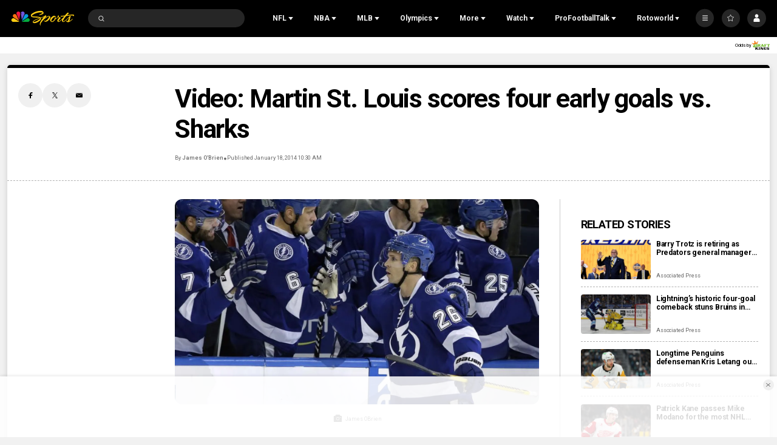

--- FILE ---
content_type: text/plain; charset=utf-8
request_url: https://widgets.media.sportradar.com/NBCUniversal/licensing
body_size: 10805
content:
U2FsdGVkX18vdRJBGDW5uusCktP8IHBrL8KbdzGPewkKqWNwt2o06OZnfYIIUmmnsRXKa+gOuBiJNg4fUs0Z/XWOZeFqdVrEqc83nio0JgLmyfwphtKCXGSDMmDjKApjH48wRE3emfKchVzg3h+KlfI2OTekj9gSoVpiJ2kGc/fDTppE3rbwoQGB+edkubaSc454/c5Vng8kcZ8I0KbWm23Hn5mwrP1mjZxnHvZc0uh4Xi+sfxG0RjMDmtZsX54eI/EuZ3mo9JHY2diQY9Q+Do1RkO4PcuYB4jlxHFMcEQfxnFmNatOJMXmusvvgeKrMHTZSUWJ7o9hJ0b2CQpRjslhpKyMYD1knvVGYafe/KV9n/+7mT5XGDOdiBS3zgyuDrkcA+01WXyhn3L/0pHqa89LXMina0H1ZZUHkFgX8QAuwinlJ2hNxHFeBPGbowgTZAgOtDM6aR1FsiGvS2Rj4tTPaYI6566fuBCuvEh/AlhLUC0K9i9/tiHYMu+Zwriiw6SNfgaw0v8TJk18WkVAb9fQvNRiQ2u4SjxVoyUCOv5IvNsfpPrrFVni/5GZVdtV8JfI49ewjR+vpBjA0gRlVqDx5WimL10dBMNqRhZdLOtT7/Z0bZ2YD9dXmXsZj8YK890fjsTvLnD2vuzEiKkIoPWlOUohMLvhgU5chPo1YVW9W2D0CW0iuvTxqgE44P6j+0vOSz98FrKS64mdd2CbLu4TMCcoAkTTj/r3JBbHHCv4VQAEw3oP0r8dVGIIBi4kq1vnF/fQS9v0RIJ6GNvm6MEAmRCTre/Ro2fKGT+yG+iB71Knr/pM14KQEeYBzogSxX2EuQLM/LCEOvNkbp5ppoIooxDz3lJEDDYiFutkhnZxGbQTjre9WKRxC/wr5KcbziDQ8pREKpNFyI9+xXcrohJRr2bhZnFtjGOJmMuY4MvWZ32d69gNV4B1Kk3NSBW8VOZXRPYR3SmT4e7byb0EQwhHa3M/DhCx7Ui69bMGEN4PR1EarKMQ+uTk1VR21ZWWQWuSEn8nbsXZtlKVupNm3+Xzg2snFvPf3VGROW2BuuZIfbyMgmUDFa2D7b3HI5aCaZnuzKmIbV9Q/OL9o3LiEMyumh83u3t1rdKaOpnuIZJEWcyoyIZD7ahZIeHbMa5yI3vkkg81yNEAC3rIJjjfQAXNwH34D8/iosr6yk1Go8+pPXVbkL959w88KGIDdvN+aRboohMj++ESAaCXgOIUgE7gW3wwOSLvh/PZft+XAa+sgIPWulYrZ/4Kw7RbFdBykpwfhlMHVENNVbbdLn+B55mQMZ7oHdcDJulgGpV1r/XUUiYcdbBVGjJMz211f5+jeZmMD8Kkro2wVj9GM3JJS0yUeIdWvbCA/RcGwhZwVjeP68iX+WYhUS4ebb/xCZiwHdzarGdu+jw73I78Hoedh5HiNZwjaLpI5iyVBDPWPAz4cdXTBLfVBU/iaWsDzUsNj1lkISzWHE0d3glXgA6OH3/7RoqwxyCFqjKJJ1AZ57FFa75bHtCMJEBQBBLHZbGw+AQjRAMaBohXsSbyxibrPTnBw/Zt+dbzlURnBDF6PJ1AS3t/0G6hsHBXLBnUcDkBjeD3VTi9ZCjwxssZOer/LMWHtOtsdbdkCgRV6kzTRpurqGRgWqXmdYyXIyR3UXUarckq9wsEiG2p0D/LfZl7BV+ZIQKnDvfAUOpyPDmyhmDBOAMSW7cJSQN7RWrVQhLA1nKnmusQzkhPJ+2Sp5Y2FWiE9Zr/wlvupzuD3/oqho5l/yST8WZSlXNX/aNJuVNEB559/LpDsz5c4vX+4oN9eReJh3CCZpZLBjQFf+tMELQumRDvtpq8F42Sire1n03lavpbwFlb4Y/[base64]/Ym/pHAf5CralTAoOtgrXCeDUKiPwUkN5yqq1b0dtgdwpxwO6Ao9KyNXQofo6rpVxN/gY/L/1PA37qYYu0KOANrtkFMLlsEEY0lCa/38mpR2OE1zq93S5culmPa/jssuDwJoH+gqCtira6OEnlB9LCBiPmueP4yIZMu9yLc928ENbSATSowrKAzUje+9nwNGC9CYe33UBrhJkpKFNeThGrIuqDxtbjLgCEROx8k6OF7D2huKZbEhVTGKqBD42ZzgcK/[base64]/M61E7njqJleTGYCJ+cJY4Gp4LT1X0KIjfZSozcK0uFBkQVY/xFQhqQbbq6FQpGF5cb0yvf5vciYDY1xyN0Nb9kuAYT732O3yFHrvuEMGSqh/iIIWqsZDhf9jZi4iIeVfTuUVAJftz9xI0BiJhsZUwmtuj5Xftfmh4iRsz7bP+VmIQuf/NxTxo3hyuysu9byKzwD+/moJ+9ZrTbmbf1kHXpqPVbRCNwceJbfN8/5+zsPLLFb4cQcy942a44n32VkIZHqrUD+OypA6yqWZr6qqbW8W628O6iFd7Yd50/owUbitDhN8cenXCkBVgZWIrCM/A9wmqU/COfpLGGgHRHhecdi6KtDlo0cL53lQJth3FJv7yYDJgLqUaJ2c3imscPjG+RzJfsLT1qYUD1LqJNS0hoWa8gA1CVPqgxGYYelA74SCKbNyKg9tr+wZce2ARD4d99MC73GVUSlR6w6vuxzGA8OuJxty1I52UqRZx3/tuNsYzaEREFNNB3j0FoJ4KQN4wyMTLGGqdDmaMSuTsvFb4UXnZrReoFTRKS8pCysbgKeCX22Q4v/E7inwcBdmh9E3/qh/MhADd5XM8N1t38xEv7hXq9bwDLTPXMzao0iRjMZC8WXEz/dudfeJnbsw9lxt8fmhiZ9qU8EtYV3LNU62JZQ0qv8d9yx6/iC+RtY5/5N5qyQQON2havRLEO+olvcCmAsghAYg4dFY4c6MXyHdLf9SXPc+rrM8cX2LHJxIjrym6SePlIVicJNFBgkrZdWzAGgJiGJ2vfAwBKZ1i/9I4c8EdK6zPL3TrAUNgMWKzFm6K0+N31uo+Aav3YRlp3UaSvLg27ddVrpc09Sa/n4tojGIROKqVdCDzDr/TeoZ6jMKwOQUge579B7vz8GNLnCTY2BKNeq2obv7otu3QJPp8Z498w0AVdB5jl9kOU3jRpwK+Put+4OBkEqt0jXxvP233hyhd45JYjy/FvMHnC8Aby4ZQQlOJS+yD+Lp3NYcQWkJWdynoiBzByAmiz22OIrrITLZK8fbm4sRnquK3LqrGjBHU24EzaLa+sIDyFL57K3X1yNYUjPYxcbjKJKwrMTPq5Xp/rsRggUGGltaWSDWrkqDOa+I8TKuT5xKEzSSJxNJQQ7gZTyvRLfTDcd8tu9pF8E+i1SRr7gp9PAPe8WVItxj7bMRPqcPOx/RtdbaBGC3APXtWILRRJ6ecD9xKzopwADQqXpJ50xC6zovrerdnAlcR0WaygPtvUli62nPmUIvy18KsuSjLgpNbQlaQRSj7Oa85FdrIsyANjHqDqKS9Vi9JQ6494ZzqAits45tkgBlHBj/WigHSh0rswS1w40r+ch639VfSghQMoOhiK20COQjYpFqFcU484UxmJATmPQfoYZjBsSVSSmk5YxNjkVbPlvi3JthJy9PXxhP1BMlwhuuCe6vIDxKmYKD2CJDYxqC73sO1HQ658aLOYgFnpgXd9wlQQLi3uT/y6oDG2+a/UfTnm/px77UEA6u6KaYfypnqhfW6OH840I15zJxk7DVQwce9XI/ZSrtQW3a7s4m1pKbulJ3LRth7ULxKsuqGqfNWDajLa0lxjWOnGGru1GEvG3baiDHSdpUxWqQjdxztYJR90UolUe6OTvzzig2vHbZfasV31OlDEZuraT+wvtYWxpnYf+95grmnLvFX8/l7J9K4TLGsDIqEnY+jEoupIwurIh3AjDteZUwUk9/Pwd1ljXC/qvTd8Yqd56B9GXxWNmga+uyWUUzvHGDnS3sLnpAVqjHB5bJnvmteQzPIsC/1Wvo+En/84ohZTTOINBjrmvEKbUlT0/RqpvjgfSReDelsDb+QOqAvMP8NBlLl413yE24jFa0xeFPzBL2ovGn7xje99NPTyE4cMWUbN3Ah7U5W/[base64]/VzlpfJMfYJX2dMPuLsWEkQFK7pQyrsKngp6tWuyxOuqI4Q8SNKHkIO9qpxtfmp/8mq9osHuXdOBHP/8RwDnzx0rO/wQKoCrtocqaAi/ECZLMAXef7w/f3TwlQTol5ODOQBYgagTu0gUn3jwd4Z7XPiXf9ZBDYnAWf1yVEECru09FIpHM1EiuiG11Uo1amuauDzhWoP12Z0bOd7+d9XSDumjeXPsfyP6Yyn2oVmvzyLf2t3/IBDVebNGZoeXLS1lrzRQ/3WlGSccxA2kNWo/LdK5tbbsf43cS2LzcAV1wup1h6+ak2N+k0DfRQRcuwX8DWppkgWZQyS+FnikBP4rxjNe63OZz3Fvegi7ntcaFV25W2xrQz0UssPB4M2hstxsiEl8/dewpeP3Al2aw4b5ByP+8oR2+YFbWdfrVBD7KsIFNg8JRgfnp8nFmi9RM7JepOXn2L3LwmB+FskBBqS6K6Pc3plQQqG/PyNRQxB7sk3WXnEvnLgWyb1biXE9wyMDQx+NteYP25JBgbB0GQ+VF5fClElY7hmkmz5oq5j8OtPZ5fDcNK8OD9a7P00wV6o/I/Cb0etkZgdzQNee3QvQipBlOMpEk0edful4wSubzlV4YuT+SSevMpN79ccWC9YTDXLbQB4cJeM4kpC7lZi46xkyNmU0loPULCmnC7Mav96ixN1E42hFcjBGAT8nKugYfT/DpaI/seWznHxv7YH8NAeEJAMTtsJZ6I7v8BK8HkHKwadnDU65sJX5EcCYKXflRT6b6OhfEKCus6NDAF0IdKJJLOOEW618s/QTsIk3OV+dXxnxiTVRw7h45nH6f5uXcY/C5rq5R7J9z/SAJvb4PQCGUhhq90oyTSz4hVOcHMkqc8GeEng9APTUxRoP7oOVbTuZbyf/1kYGOqakA8mPFRsInsCRhAqzQSf1lwSZa1cYVjmVsuHjgSQVgS24JddZprwrbhusXBMd/Vuv1t+xOJzUeFzvs6qMJjGDvUKlvSzd7xGa8kRjuN1/O5Qgo2mx41nxI7MEe/sXz9Y9n3S+QPriwtMx7ekxO0nYf7qAoivl6meotHmRovlc658Hgsm/KuKRnURM0yKgJ+kz314sN3/6p6hhgHSxdcmJTkWJWdp33RXbNhbYY66+ETVmltLIsXnG8u3QtZPCmbWi3czYDoufyeIw5zolo/h2RpzOp4BfIv8H5V+HH9TsMlP4R+GeYN/X59GqZRc5RcFxf8eY3DdQ8/wpmmUYLLrPVj59P9P4c5DNXGQpgxvFce9LtmQm5MogWLjNcYDX7KQf2rQr53A2VK4LZU7ImkkXGJ74j0XBXbXHsMoNNC1FHyy2lfLuGS6G+tr4ST2XcBhXEP26se8/E7JG0oXztthaHv/Lu4g+FyNtPXA/sX/8gPYuYU4AWlacU8SXzhPq/hjlq+pvS9GlCpTbFH8CLOssh/5/khjcPh+8MUpNM+qulDlVHFp9QGSasVIXmdWLVL/BmhWEoerJkwzMxNWXe143tGA5F5q33v9hXkJof475l3rHXV1cdMLXrp+S//ti2SMdLPNhSKYwUSU7uvzerzFMnAERtKY2g0mwXsOGmZw42W5NyCBZJv1yXtTABxOco/sguLqQEhIVAE5ZFh4a7ctSmjLvGV2EpbevRaM3inrcORBnAmTNwgYWIQiDIBirKwUXpQaHeVP3yQRmZge0Th+g+DKQP5iySM+cX8zK3qXtq+d30S1n/RWkm8+cMYnkYhMMINaHT9W9khyXeL4TdkDj2zfEeVpUxWfX2wlBV/knuoUnBIhxVnCdvGwugVjnzr+WcHX4acBAeGwc7g6ClJ9UtNPXIgglbG0wBfYktIwPrPWH2s8F42Fu1882l8Och46CuzN+RnVpFDpGekMA4UkoKiRnTBoUV0A8ZVu5HJ7r91OyK3Ypnp+8PZ5SHVe9tuCQed3w0Sc+xKSyAtzGXt2iIlcDfi0XZnl+Oij/ia0v+5U5yDUtGe1k5VZIkRQmTB952lg5cT0H5BfVOOjrhf6PuPSG4777PF8oAQtVXyuizNNMPjE3gFwjRaUKpYQ2q11yRFEHsbrvLG18Voir9ZgAPuyzdU5OGlT9j5MC1GsnqZEQqovZL/qQk5RkifQk0vLd46wapilA8jQ5/107Q2xDRCPpXTNMgGasI5JC0+qZd+H3d6J//1VDwnKeQ0IqGkPJR+pvLOTbgx3ZqBZm1RjVoyTxEXOI9IAMOoBUj6+/[base64]/n+SEclXbKsOtJbwYBjnfNHVYZZVOrA1/lTfKh+wz75v0vuY2VHmRk6wsAkZ4hQRM7EeeS4FKtteQmTF6aUx/lgAVxi0QLVmOSKMIbs7NBDCAau2wK6tCp0n+Uggy0mEDtsJ1z66rmI73UPd4YK+caLmlHWjTRn+4bCOBJA/KJSthJJ1hV+5yebfLVKZOwhgxV3RL/wHSLOrO5N1VlMRNCJ1gnABJfzTK/7VHpSOBdjjML4a/ew6654BR722iaeLhiG9Lkx/E4KVDb4uSbHkVj0PQH3Z1WKllgcRvyrdQ0JBgvP3M7PAUv4lzLLRQVu9hn3Pd9ipTQ0RwkcC1Pf355o9UOFyIJoCPsWR0+5kjr/56Tconq4EPNwRwReJ3lpJcagDfPb/aEUrobEhHkZO6kPZLWXdpZrA7tB+F7kOMdGMlJjX/06KrKAuEQEggetKTOlp7dWlZFJy4Fhq9J3VxF+9X/WCEAr+ART2nv1ZGbaguWBTLT2+yaBjKoMBek2Wj3qyzRJjEIHbxASyXPe9dEQV9wq9N3A80ETlulGOWyBaqPBXFhvjykBlPFlB8C8t6L2qdDhgiezJQW4fEKh0DhDfgSOA5+2mMaFdKgDOQafTL5MI59My/PCsORRiTScMvEUrfELvYu5AYVZiPGmbx+B3WxIuQpkQ/Z0xLSkanPpxB2UA4eMRq+734JAgNhICZpE8k4Lt35TJlTi7FjuUlhsrMayBKoy0iydbsxsP1DTnKsnU6VtsVL/PxumGUqhPQ8UnB12xJAev/aznyiFSof2HFdVdyv9L/lkjI8CSPhwEzzvFJKgDwpxcIckIQeAADhAs/24gOSDU82g0dBO/[base64]/2zF+Rto4j1GeFfWu/C9hqbbjwpX6Hwq49gtd1O9IZUTNBlE/NPdkUQNzvare5AkDfRrn7EIwpTOg1Shmfp5BD0yW7L0BPUYrSAMHR+yXCX5VDVN3s192xCKk9n+r4T97SuuR9UuRvGYKG2dlKlBtD7n6LfrgEyIiazLM1uCs/hNqLiRoTnbSttNcE5betZnBbN3FfjA29j1Q8Qq3DkKgqd6/[base64]/tGBcyyq7nUcxOjNJUE9Sy6S0diHkNwymxn5nnQuZdoFleiIwGVSTZuxcHp6OChM3yrKW7m+j1O+Xau9Z10me2LjXQsvK7VKltlwG3aGnxhAOwSlcehCLpNu8wbulIrvyYC/Zmqaz0/CJSOAOph3VXQ2DHmHQdVifZMRaRED2cSzuycTS2jRNfy+bYRhUIQgsi6/cDF9Bw2q1+FsNQs+gNyAiPCuLraVMCBBODKoJIh51oqUkgisQaR1nkQIAkOfh2hoD4teUkNqVAZacwTZ97g0drWjP9jPnnWvKWdJ6pfZ5W/kQyKC7bEqm2oTuroA9Hdl+cRGWq+ABMRPIWqAke9+w43QrWmKEScrdUrCFvHsOmy5TboB7d9toPhQkOntwlyQPwqMuGgboGa1JRfBJ0gOX8xZy6m+XVtbiMZr3msTJN1tuqZYnuzkyCUM/53SA7qaos2LqRVFqbnpgx5WsZEO3F5hLqMuxE1xu5vzz1MfCJL9y2alwCDt8OzGRCiJrHmNX7jXPqDzTWH+/8O0JWNaOrSb2wy3NfT7b3gltcP820rSeGvsYabrxnUBOgzpPDLhc4Zh7sqBZt+L9V6PB5mbKRSXWDP72dHxq+aLeTq6nnCUiOvgylcseQFCtx81R9g5GqEZzDKtCq3K+FlHez2xLUtsmeCggT4u+et78gZoDZXQ2U/4bozB8TAG7yvBBYENV6IN/bkFYdmCa3CcaPVYiYHy39nEk3JwsYTYwa2/[base64]/0VlbRHT8GrEjKH6vmXUwxtxUikeRwJ6bXV+E+PaKAVw6UzhI/N29nVNgxpb2NGtVd6Jz8dAM7F6IooMVojbvoOECeTp6GsRVx2WvWc93ggN/wMJjmGQL7eUOHBSkbHH+tgKzGOWjFTNVYg+8bziT3EJBG0PhqV50zR7kgNMDxkKxoGgHBrljx9FhgLk/MdXqW/8qiEQGlHUsE+OFjOCjLTdmWrpY24Z3DsjGfApx0n46yMVMBm9fNveKlhduANhS44BdnYbSIRvvAQTUJhbFl/up5Ff+LFzg45BkJlhsl8Xn0ZOrD4hWxNYTyhiEJ4lHg8dXuC9PDqD5nleBu4J3ScM8LvG7RnBislCuB74PUHyPZsCX2E3VePjotP3sCxroNlVOEETuVv8F9p5UN/+agduw3yJVmZrX4dh7MdrMVCIl2PdF0zgEIqcOTQWzkhqY0rLzwS+jfZ7J5Rwd2nJcy9ZJOtokJIpxNOuADVJny0dhNN3Llq2/zV7D2cmvXH2uAKM+JyIW2sra8s9ANr0ENAaKee/US0hCBl7lGOqmRiNyGYH8i0tFyELD9qgjwDsrtn3YgRPqgRQfwILRlAZgof+RjuTtnNmkiWlAnmyEIig4w+V4eBsSKD90sAg4UYwIgijnYW9zikD25VHC8pWv5mU8h2wctp5D92Is+bGeU27Y2V88P93pmzI/W6OhtzSTVrm0bMywj4Ceo2dL6Lm0BRVQjIPrJi/vz8UyRwcm1bPi7zmJ5Yk7EDkWrW7yvirZzXioZxfwLrxU7gcmBaDz0WMi9SvlR04kx+3DKO4vDoyPk6D++xcDoaw+2N/aCrElp7e3t36dGWJcChmDyfPynIrqaMW8+ppd/Qge164PM01IJGH1gkN3s9FVEkDKqdzG81IUySX+LyfhQejAO5JjUk4QmyihllM6+r5BeuODKGgh5ZN3ATnNile2hAvjxYb1Q+5XstD161P6bmxPH0Dpqi45ce60EtuNwM47TnRhikl6YOAJYMXXpKgWgYBU62sXm+pKCOzQ9oVDPZLDuDerM2m2M19jq/RZlVcd92u4Ipy1MabQJDovPMAyoadL0kwH6sNGlcMXxKMGL96nTiqeaAFoon5/gbr9ddPydez/IHFTbXDmJ2Koq7DKCybxYtbqvWuw0VcED3z1sCd/1rZF+CpIVGu6iN4AidR/WJUn0/4MV6mRcIXcz9v+wm3hbMM3BhmdVje5gAZYD6fD9HjvRcnBA9JU5YapaGvTwMmLfAxjY99jv5Le3pUv8wT4/DcXPVeEznHFQHE+K2yghqZTrraVh3CSo72SjEIW8YcEDg2lh3QM7USqbpLYOvmdw/2yv3kR6tgw4wCLOw4VfZguGIp5wtg4cwENsV0XvVzfdGxWIT0DJL3jy+BbZ9pW0bl8RSgC3YH5z9TlN4D/5ke6JvsCZuydwXcrFs+HrraskFbdF8DtkRGxtwVvk1yBsQGp3SGOUNsKtm9rXqULW9Gqh9QHh1jbkZl8jApjoIs6af8L9oV1qfncPuPcwc88HjXq2d6EdQsSHQ+og49FGSHUOKeT5/2q3jRm87a0UvgTpiTKSjpqvUthdRXK+zpDqcTJ1zjBvVTOWxGnW4fTpVr6YYQjjsKCashImz1u/lR8awq1qBBbMRDItg3PyRddWYvuiuErGJTpETFacfbOvFhZxMohh1QoDlxlfIA2Hc/keV56wOTsNPyVqJoMKGw05+Ucxw9kRQ7NuUZK+wrAguBukBX5XhnO/ujSRmTnb04wc9svQR4z9xS5QVrTMd68QofXz5SoJTqSUQ88OusvEBzuOn9fpxwKXngefcsl0/11OgEvEpwbII23leD8jtBGQ/UU3g8uD/8dFVMLXv8Vi9MHu5ks6VKgUhFwQKBpmpbUh0+Ina6kWfPfds3OPssIAc9Qn3NXz2OR6ZJP/Rjju1K4L76aDDTfqxV6q4IAuxc7wijp0ya17yY+FSxPRZ9sCQvQK7cj3hDsg3VHpeR7CtNqQ8HBA83zR+uauUivvfTTciuF0X2NHGYgVu3NT2RDL86PIHt2O995fjpuR4arAYxhP4XpXy16A79MNtQuTdLs/o5mGtN1pBXxijjK5Jrs0xTSjnWDGXhGG2JykanaxUENKtjqcY9Pvcyu7qDzsYmqg4FlzA9xcQ8yHJde49G2yePVh3Nq/00poQzrY1WJM7tU/mP7rtVkWU+BfaYYGE3yjL9eF+1aTXTrvnp+87OVIhILk5/3zNMFio9L4tolqHwZib9RhfUf8SJ6It9U7DW9dC0OE5b8bhjoAyAb+h9Pp8mz1HtRrKxqtATPg2myKISp2mxpVgE/h/DMf8kYLIjt535gJjR8MiS7nyYGZHOELfGfwJ0Xk/pUGbHMyjJh8MaB5lGgYFVcGWdCvKitPpAFk3auXF3QEmonvejDV/9sZ+Fhbkhlg3BXXZdTVWeD3Sj2EYQJC3Es2wvf53ptAiLGzeJUiT45FwzGNSi4pVlqiQEXzlHij90VRkHVg6xxb5XNzz+aSAbqJ2S4HQpjgAGwPTWRTu1l+qPXnjdW6iM/aUz8j5LcgFqeR5r8fzO1A+n1+fl186oUi2gNRODKQaCu7aFzb1iBXq52IBdeGX970ZcqqDhZxhqbPE6ncttwBQcrNDmrszzCb/lqsXtWwyJh/SOyWXtYQc9RCNimSkkzBDCdKx+TpJ6j1iw9cRvSCbjgB8HDaj8zXOohIMYE9NPeKX23jvyd/[base64]/xtkozgHY7yMePbdwxLPVhhpcdTGJydtfzlwXfomtOUyYfFZZWwuY5BPnBnUGlc6XPmq92QA4NabjvpcrsvVAHPrat/fYbJcYKrh4XZ7/3QQ+KL5GnWzyYO7/Lh53XZ4ZCxerbi1vOVKaERiKiTVGv7hxVrryZ7fsvnZn61bjhL9oqflj6T62oEy2H7jghC+YgizDjQK7ktP5atGVTMIukXyPzRf97gb6L/d1Vz6ebFalEasKY164uE5KQegtloR0GXLyN+pR5n7vOHrrm4mRATSDS5xd5hyU+jLEeez4XiKhkfqlRAgCAoN4+oNl1jkHVf9dx+phRVx9HDpmUG9rRLQiY1r2K1kxY7q0GbZiHaz4WpMnkNzbliqD4UvXCd0tBlyqv/whCVvDKXBiAHXBfzHQjoHSridI68tJC0Yibh+0xOCBPvze8Ou8LzxRlKyyi/yaXj+VF8fBmKQFslqQfVx1WGAXoIqYfNT/tfu109cPaJ8lI7uz2fHo36/3U6kzaX8dOyjsJKd6MSdJSQhvGT1dmrX1gMp01tvoCrAPEwWBJyFvs+YlP8HdcrIEFg0bKlc0LK9ZXAjcurBcpBfpc9ot0i/RM/RIZ2MXQ3aS7HXJfhy33izhuNfSmJEV9zLCtYwfWWlgYw2wggYyv2AoEA//mDjd5NZXJJUXXgafJdbK2MHAiNptArRvdEnmyW3EaQedafKMlfgwjMPhcvE53BR4xJ9cn6J8Hxo6IAWdtIcrXBLrHKln+gSaX7mPZ12JWQ1LczjZhuVxhEMBV/uWQ2yRurCOcRfs61AgQnBqRf2QFl9JT6lwErtWIMzqeq+f0JQeEfvPlxjJYZhyC9aIazT3Kut6D4nO7yxjscHi9yd4vsP8MrAPbyDNTsNj9Jp55iH8Kz9e9M/wEEpQQS9eNhRQZ5ORBSyHFmj5z9BLMzRxxmpad72a0VxoZsjkKR2tZguDoYe+uINKDdXP+bL8FtEfHftuQkQ9Yh6EYgaceKVL1lO5TCgJU6T4r+SpLNsouqT2PrFw5MLPFXqaIT3smofncduewmgBknRN7a91HCeG7mf2hHp/0yptoqgbNCWTn1kMwniSp/ZgFLV1tt5vJkfd1rtUEEMqNOhlXbhfGZIAwEtaXtDyEdlUyd8aruFgeFyViymws2rSnxEjCRVzxhYupRpY8DR4u8AQj18eTichKBkCQlE8FUxmoljxiZfvvm42lcyjKwRdalRbVRj4PpjN+u30R77vW+W4a4Hshdc8IpzQiDD/3Gns/sz3ymQwRbISdNabx+66XnbIJZzfMTwsrqAj6q3gjLpEFFUjoTP6oB8qSR+I1l0kPKsAL0J/6t+iXJSyLtwAQyrDreGMDxEoNS3b4CC/8YroUeMQQfax5S1H5K4El/aHIoheggAKsQBt64lNxInOxw0nKm77vi8aOSZSBsvfnAAJIGxiseGTr+c7OxgjlE5qlc72I4qHES8Pt6CkbbQKylJOi+Zm+ubqqYGojEhjktpriLJwwZ5f/Dobh5Gr5X43/A4hxe9RC7jq5IT7dEWg9UjS88d6TyXCmFoh8jKX+zOv+fsC+O6R+u/Ul+gBv4XFdbYmIrwMDu+2Y7cPrRqeIC09ny9qThl3YafHhehTzk6TiAmB4vOb/hZbpHyNNfSSUVRES8sOWSdsIRNMeTc/STbYAbVruUYhWzG1CtQe0cX47jIUel6m6g/AwjZ33KWHHju3CUqU0gQZLT5i6IKB1CFGXfxCBpglsXuHbp5hvILjw8goHY37Z4ZfO2C9/qTbuhZMv5KyRg/oCK3u0tbtaXlbpi7d04/bC1dgNj+DElQaVfLKqrSUTViiaV8D4Dp+A9XJ/lM=